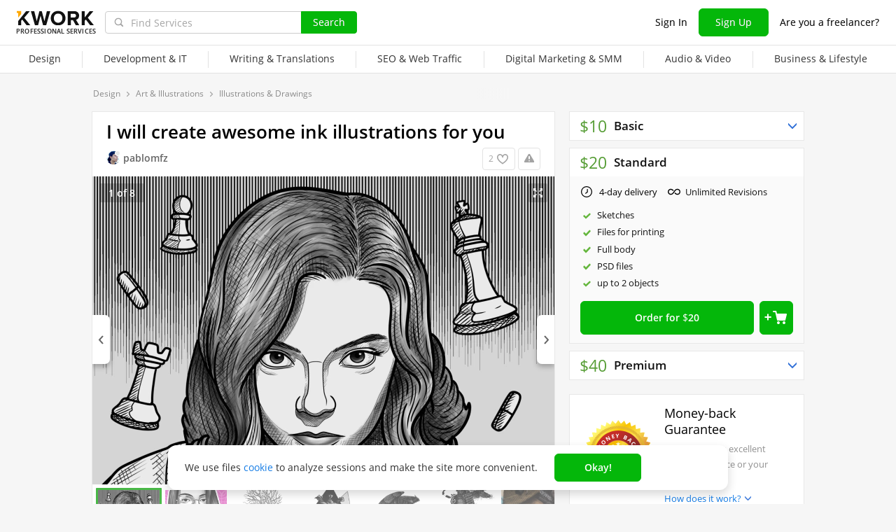

--- FILE ---
content_type: text/javascript
request_url: https://cdn.kwork.com/js/locales/en_US/common-top.js?ver=21b63c7b2995c600e9_cors
body_size: 267
content:
var translationsObject5405705284621843483 = {"legacy-translations":{"srcLegacyJsCommonTopUtilsJs1":"rubles"}};for(var key in translationsObject5405705284621843483){if (window.translations && window.translations.hasOwnProperty(key)){window.translations[key]=Object.assign(window.translations[key],translationsObject5405705284621843483[key])}else{if(!window.translations) {window.translations = {};}window.translations[key]=translationsObject5405705284621843483[key]}}